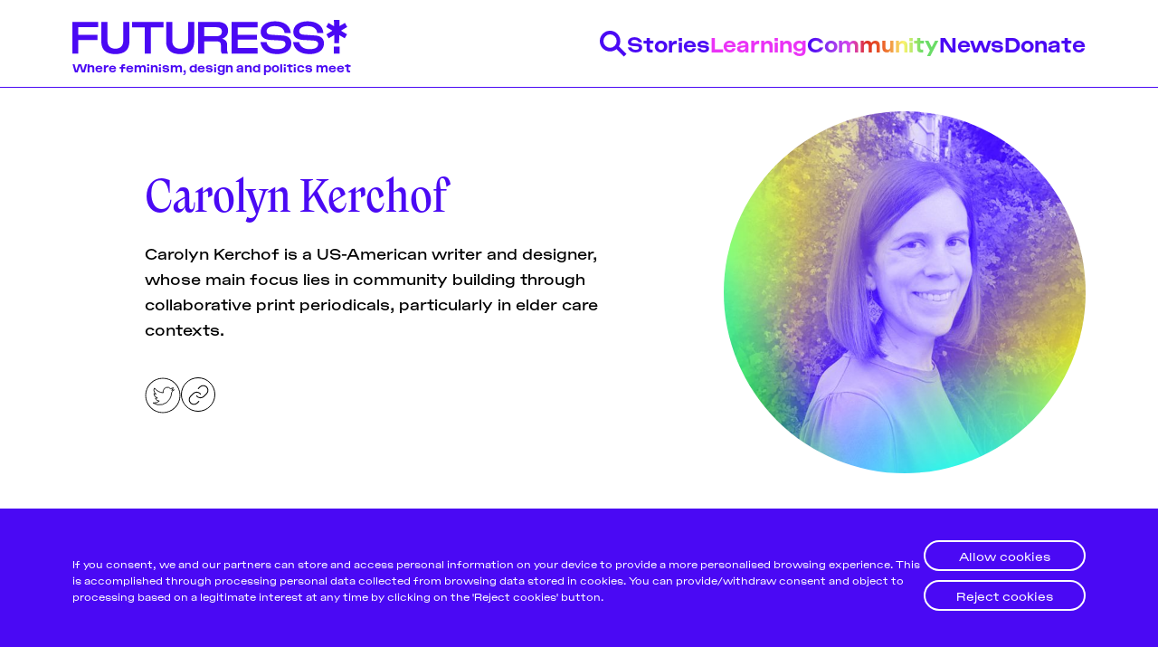

--- FILE ---
content_type: text/html; charset=utf-8
request_url: https://futuress.org/community/carolyn/
body_size: 7388
content:
<!DOCTYPE html>
<html lang="en" data-color-scheme="light">
  <head>
    <meta charset="utf-8">
    <meta http-equiv="X-UA-Compatible" content="IE=edge">

    <title>Carolyn Kerchof - Futuress</title>

    <meta name="HandheldFriendly" content="True" />
    <meta name="viewport" content="width=device-width, initial-scale=1.0" />

    <link rel="manifest" href="/assets/manifest.webmanifest?v=661ae6ef5f">
    <meta name="theme-color" content="#3900ff">
    <link rel="apple-touch-icon" href="/assets/icon-192x192.png?v=661ae6ef5f">

    <link rel="preload" href="/assets/dist/app.min.js?v=661ae6ef5f" as="script">
    <link rel="preload" href="/assets/dist/app.min.css?v=661ae6ef5f" as="style">
    <link rel="preload" href="/assets/dist/main.min.css?v=661ae6ef5f" as="style">

    <style type="text/css">
      /* TODO: why is htis necessary here? */
      @font-face {
        font-family: 'ActualSemiMono';
        src: url("/assets/dist/fonts/actual/Actual-SemiMono.woff") format('woff'),
          url("/assets/dist/fonts/actual/Actual-SemiMono.woff2") format("woff2"),
          url("/assets/dist/fonts/actual/Actual-SemiMono.otf") format("opentype");
        font-weight: 400;
        font-style: normal;
      }

      @font-face {
        font-family: 'ActualSemiMono';
        src: url("/assets/dist/fonts/actual/Actual-ItalicSemiMono.woff") format('woff'),
          url("/assets/dist/fonts/actual/Actual-ItalicSemiMono.woff2") format("woff2"),
          url("/assets/dist/fonts/actual/Actual-ItalicSemiMono.otf") format("opentype");
        font-weight: 400;
        font-style: italic;
      }
    </style>

    <script id="theme-config">
  var hosts = {
    localhost: 'http://localhost:3370',
    'staging.futuress.org': 'https://staging.futuress.org',
    'futuress.org': 'https://futuress.org'
  }
  const env = window.location.href.indexOf('http://localhost') === 0 ? 'dev' : 'live'
  const isDev = env === 'dev'
  // ===============
  // Basic Config
  // ===============
  let config = {
    /* Replace it with your domain: ghost_host: 'https://yoursite.domain' */
    ghost_url: hosts[window.location.hostname],

    /* Settings > Integrations > New Custom Integration. Copy Key. Replace ghost_key below. */
    ghost_key: isDev ? 'ca39429a29d26a327c598c6efa' : '0f53406b3e708d7e6972e6893f',

    /* Default Color Scheme. Values: preference(detects user setting), light, dark. */
    color_scheme_default: 'preference',

    /* Enable Progress Bar for posts */
    enable_progress_bar: true,

    /* Enable lightbox for post images */
    enable_image_lightbox: true,

    /* Enable Scroll Top Button */
    enable_scroll_top: true,

    /* Replace 'biron-demo' with your disqus account shortname */
    disqus_shortname: 'biron-demo'
  }

  // =========================
  // Dark/Light Theme Handling
  // =========================
  // let preferredTheme;
  // if (config.color_scheme_default === 'preference') {
  //   const preferredColorScheme = (window.matchMedia && window.matchMedia('(prefers-color-scheme: dark)').matches) ? 'dark' : 'light';
  //   preferredTheme = localStorage.getItem('USER_COLOR_SCHEME') || preferredColorScheme;
  // } else {
  //   preferredTheme = localStorage.getItem('USER_COLOR_SCHEME') || config.color_scheme_default;
  // }
  // document.documentElement.setAttribute("data-color-scheme", preferredTheme);

  // ===============================
  // Global values used in the theme
  // ===============================
  window.pagination = {
    pagination_current_page: parseInt(`1`),
    pagination_next_page: parseInt(``),
    pagination_next_page_link: '',
    pagination_max_pages: parseInt('1'),
    pagination_posts_per_page: parseInt('36'),
  }
</script>

    <link rel="stylesheet" type="text/css" href="/assets/dist/app.min.css?v=661ae6ef5f" />
    <link rel="stylesheet" type="text/css" href="/assets/dist/main.min.css?v=661ae6ef5f" />

    <!--cssential--><style></style><!--/cssential-->

    <meta name="description" content="Carolyn Kerchof is a US-American writer and designer, whose main focus lies in community building through collaborative print periodicals, particularly in elder care contexts.">
    <link rel="icon" href="https://futuress.org/content/images/size/w256h256/2020/11/futuress_favicon_web.png" type="image/png">
    <link rel="canonical" href="https://futuress.org/community/carolyn/">
    <meta name="referrer" content="no-referrer-when-downgrade">
    
    <meta property="og:site_name" content="Futuress">
    <meta property="og:type" content="profile">
    <meta property="og:title" content="Carolyn Kerchof - Futuress">
    <meta property="og:description" content="Carolyn Kerchof is a US-American writer and designer, whose main focus lies in community building through collaborative print periodicals, particularly in elder care contexts.">
    <meta property="og:url" content="https://futuress.org/community/carolyn/">
    <meta property="article:publisher" content="https://www.facebook.com/futuress.org">
    <meta name="twitter:card" content="summary">
    <meta name="twitter:title" content="Carolyn Kerchof - Futuress">
    <meta name="twitter:description" content="Carolyn Kerchof is a US-American writer and designer, whose main focus lies in community building through collaborative print periodicals, particularly in elder care contexts.">
    <meta name="twitter:url" content="https://futuress.org/community/carolyn/">
    <meta name="twitter:site" content="@futuress_org">
    <meta name="twitter:creator" content="@design4elders">
    
    <script type="application/ld+json">
{
    "@context": "https://schema.org",
    "@type": "Person",
    "sameAs": [
        "https://www.carolynkerchof.com/",
        "https://twitter.com/design4elders"
    ],
    "name": "Carolyn Kerchof",
    "url": "https://futuress.org/community/carolyn/",
    "mainEntityOfPage": "https://futuress.org/community/carolyn/",
    "description": "Carolyn Kerchof is a US-American writer and designer, whose main focus lies in community building through collaborative print periodicals, particularly in elder care contexts."
}
    </script>

    <meta name="generator" content="Ghost 5.95">
    <link rel="alternate" type="application/rss+xml" title="Futuress" href="https://futuress.org/rss/">
    <script defer src="https://cdn.jsdelivr.net/ghost/portal@~2.43/umd/portal.min.js" data-i18n="false" data-ghost="https://futuress.org/" data-key="7f7a2c474fce52f943a093dc49" data-api="https://futuress.org/ghost/api/content/" crossorigin="anonymous"></script><style id="gh-members-styles">.gh-post-upgrade-cta-content,
.gh-post-upgrade-cta {
    display: flex;
    flex-direction: column;
    align-items: center;
    font-family: -apple-system, BlinkMacSystemFont, 'Segoe UI', Roboto, Oxygen, Ubuntu, Cantarell, 'Open Sans', 'Helvetica Neue', sans-serif;
    text-align: center;
    width: 100%;
    color: #ffffff;
    font-size: 16px;
}

.gh-post-upgrade-cta-content {
    border-radius: 8px;
    padding: 40px 4vw;
}

.gh-post-upgrade-cta h2 {
    color: #ffffff;
    font-size: 28px;
    letter-spacing: -0.2px;
    margin: 0;
    padding: 0;
}

.gh-post-upgrade-cta p {
    margin: 20px 0 0;
    padding: 0;
}

.gh-post-upgrade-cta small {
    font-size: 16px;
    letter-spacing: -0.2px;
}

.gh-post-upgrade-cta a {
    color: #ffffff;
    cursor: pointer;
    font-weight: 500;
    box-shadow: none;
    text-decoration: underline;
}

.gh-post-upgrade-cta a:hover {
    color: #ffffff;
    opacity: 0.8;
    box-shadow: none;
    text-decoration: underline;
}

.gh-post-upgrade-cta a.gh-btn {
    display: block;
    background: #ffffff;
    text-decoration: none;
    margin: 28px 0 0;
    padding: 8px 18px;
    border-radius: 4px;
    font-size: 16px;
    font-weight: 600;
}

.gh-post-upgrade-cta a.gh-btn:hover {
    opacity: 0.92;
}</style>
    <script defer src="https://cdn.jsdelivr.net/ghost/sodo-search@~1.2/umd/sodo-search.min.js" data-key="7f7a2c474fce52f943a093dc49" data-styles="https://cdn.jsdelivr.net/ghost/sodo-search@~1.2/umd/main.css" data-sodo-search="https://futuress.org/" data-locale="en" crossorigin="anonymous"></script>
    
    <link href="https://futuress.org/webmentions/receive/" rel="webmention">
    <script defer src="/public/cards.min.js?v=661ae6ef5f"></script><style>:root {--ghost-accent-color: #15171A;}</style>
    <link rel="stylesheet" type="text/css" href="/public/cards.min.css?v=661ae6ef5f">
  </head>
  <body class="author-template author-carolyn">
    <div class="cookie-banner cookie-banner--idle" role="dialog" aria-modal="false" aria-labelledby="cookie-banner-title"
  aria-describedby="cookie-banner-message" style="bottom: 0px;">
  <div class="f-container">
    <div class="cookie-banner__content">
      <a class="cookie-banner-close" href="javascript:void(0);" aria-label="Close dialog" title="Dismiss" role="button"></a>
      <div class="cookie-banner-body">
        <h2 id="cookie-banner-title" class="cookie-banner-title visually-hidden">Cookie Notice</h2>
        <p class="cookie-banner-message">If you consent, we and our partners can store and access personal information on your device to provide a more personalised browsing experience. This is accomplished through processing personal data collected from browsing data stored in cookies. You can provide/withdraw
    consent and object to processing based on a legitimate interest at any time by clicking on the 'Reject cookies' button.</p>
      </div>
      <div class="cookie-banner-button-container">
        <div class="cookie-banner-button button-allow">
          <a class="f-button f-button--white allow-all" href="javascript:void(0);" role="button">Allow cookies</a>
        </div>
        <div class="cookie-banner-button button-reject">
          <a class="f-button f-button--white reject-all" href="javascript:void(0);" role="button">Reject cookies</a>
        </div>
      </div>
    </div>
  </div>
</div>
    <div class="menu" id="menu">
  <div class="container-fluid">
    <div class="row">
      <div class="col-xs-12 is-flex">
        <a tabindex="0" class="menu--close" id="menu-close">
          <i class="icon icon-x icon--lg">
  <svg class="icon__svg">
    <use xlink:href="/assets/icons/feather-sprite.svg?v=661ae6ef5f#x"></use>
  </svg>
</i>        </a>
      </div>
    </div>
  </div>
  <hr />
  <div class="container-fluid">
    <div class="row">
      <div class="col-xs-12">
        <div class="menu__main">
          <ul class="nav">
    <li class="nav-stories"><a href="https://futuress.org/stories/">Stories</a></li>
    <li class="nav-learning"><a href="https://futuress.org/learning/">Learning</a></li>
    <li class="nav-community nav-current-parent"><a href="https://futuress.org/community/">Community</a></li>
    <li class="nav-news"><a href="https://futuress.org/news/">News</a></li>
    <li class="nav-donate"><a href="https://donorbox.org/support-futuress?default_interval=o">Donate</a></li>
</ul>

        </div>
      </div>
    </div>
  </div>
  <hr />
  <div class="container-fluid">
    <div class="row">
      <div class="col-xs-12">
        <div class="menu__secondary">
          <ul class="nav">
    <li class="nav-about"><a href="https://futuress.org/about/">About</a></li>
    <li class="nav-team"><a href="https://futuress.org/team/">Team</a></li>
    <li class="nav-pitch-submit"><a href="https://futuress.org/contribute/">Pitch &amp; Submit</a></li>
    <li class="nav-support-us"><a href="https://donorbox.org/support-futuress?default_interval=o">Support Us</a></li>
    <li class="nav-contact"><a href="https://futuress.org/contact/">Contact</a></li>
</ul>

        </div>
      </div>
    </div>
  </div>
  <hr />
  <div class="container-fluid">
    <div class="row">
      <div class="col-xs-12">
        <div class="social-links">
  <a class="social-links__item social-links__item--inverted instagram"
     href="https://www.instagram.com/futuress_org/" target="_blank" title="Instagram"
     aria-label="Instagram" rel="noreferrer">
     <img src="/assets/dist/icons/icon-instagram.svg?v=661ae6ef5f"/>
  </a>
  <a class="social-links__item social-links__item--inverted facebook"
     href="https://www.facebook.com/futuress.org" target="_blank" title="Facebook"
     aria-label="Facebook" rel="noreferrer">
     <img src="/assets/dist/icons/icon-facebook.svg?v=661ae6ef5f"/>

  </a>
  <a class="social-links__item social-links__item--inverted twitter"
     href="https://twitter.com/futuress_org" target="_blank" title="Twitter"
     aria-label="Twitter" rel="noreferrer">
    <img src="/assets/dist/icons/icon-twitter.svg?v=661ae6ef5f"/>
  </a>


</div>
      </div>
    </div>
  </div>
</div>
<div class="menu-overlay" id="menu-overlay"></div>

    <header class="header">
  <div class="header__main">
    <div class="f-container">
      <div class="header__content">
        <div class="header__brand">
          <a href="https://futuress.org">
            <img class="header__logo" src="/assets/images/logo-header.svg?v=661ae6ef5f" alt="Futuress">
            <div class="header__tagline">Where feminism, design and politics meet</div>
          </a>
        </div>
        <nav class="header__navigation">
          <ul>
            <li>
              <a class="header__search" id="search-open" tabindex="0"
                title="Search" aria-label="Search" data-js="drawer" data-js-drawer="Search" data-js-drawer-action="click" href="javascript:void(0)">
                <img src="/assets/dist/icons/icon-search-blue.svg?v=661ae6ef5f" alt="Search"/>
              </a>
            </li>
              <li class=""><a data-js="drawer" data-js-drawer="Stories" href="/stories/">Stories</a></li>
              <li class=""><a data-js="drawer" data-js-drawer="Learning" href="/learning/">Learning</a></li>
              <li class="nav-current-parent"><a data-js="drawer" data-js-drawer="Community" href="/community/">Community</a></li>
              <li class=""><a data-js="drawer" data-js-drawer="News" href="/news/">News</a></li>
              <li class=""><a data-js="drawer" data-js-drawer="Donate" href="https://donorbox.org/support-futuress?default_interval&#x3D;o">Donate</a></li>
          </ul>
        </nav>

        <button class="header__mobile-activator" data-js="hamburger">
          <img src="/assets/dist/icons/icon-hamburger-blue.svg?v=661ae6ef5f" alt="Open menu"/>
          <img src="/assets/dist/icons/icon-close-blue.svg?v=661ae6ef5f" alt="Close menu"/>
        </button>
      </div>
    </div>
  </div>
  <nav class="header__navigation-mobile" data-js-hamburger>
    <ul>
      <li>
        <div class="search-drawer">
          <div class="f-container">
            <div class="header__drawer__content">
              <div class="search-drawer__controls">
                <form action="/" method="get" class="search-drawer__form" id="search-form">
                  <input type="text" id="ghost-search-field-mobile" class="search-drawer__input"
                    title="Search" placeholder="Search here..." autocomplete="off" required/>
                  <button class="search-drawer__icon" type="submit" id="ghost-search-button-mobile">
                    <img src="/assets/dist/icons/icon-search-filled-blue.svg?v=661ae6ef5f"/>
                  </button>
                </form>
              </div>
              <div class="search-drawer__tags">
                <ul>
                    <li>
                      <button data-js="search-tag" class="search-drawer__tag" tabindex="0" title="Feminism">Feminism</button>
                    </li>
                </ul>
              </div>
            </div>
          </div>
        </div>
      </li>
        <li class=""><a href="/stories/">Stories</a></li>
        <li class=""><a href="/learning/">Learning</a></li>
        <li class="nav-current-parent"><a href="/community/">Community</a></li>
        <li class=""><a href="/news/">News</a></li>
        <li class=""><a href="https://donorbox.org/support-futuress?default_interval&#x3D;o">Donate</a></li>
        <li class=""><a href="/about/">About</a></li>
        <li class=""><a href="/team/">Team</a></li>
        <li class=""><a href="/contribute/">Pitch &amp; Submit</a></li>
        <li class=""><a href="https://donorbox.org/support-futuress?default_interval&#x3D;o">Support Us</a></li>
        <li class=""><a href="/contact/">Contact</a></li>
      <li class=""><a href="/signup">Be a Member!</a></li>
    </ul>
  </nav>
  <div class="header__drawers">
    <div class="header__drawer search-drawer" data-js-drawer-target="Search" id="Search">
      <div class="f-container">
        <div class="header__drawer__content">
          <div class="search-drawer__controls">
            <form action="/" method="get" class="search-drawer__form" id="search-form">
              <input type="text" id="ghost-search-field" class="search-drawer__input"
                title="Search" placeholder="Search here..." autocomplete="off" required/>
              <button class="search-drawer__icon" type="submit" id="ghost-search-button">
                <img src="/assets/dist/icons/icon-search-filled-blue.svg?v=661ae6ef5f"/>
              </button>
            </form>
          </div>
          <div class="search-drawer__tags">
            <ul>
                <li>
                  <button data-js="search-tag" href="javascript:void(0)" class="search-drawer__tag" tabindex="0" title="Feminism">Feminism</button>
                </li>
                <li>
                  <button data-js="search-tag" href="javascript:void(0)" class="search-drawer__tag" tabindex="0" title="News">News</button>
                </li>
                <li>
                  <button data-js="search-tag" href="javascript:void(0)" class="search-drawer__tag" tabindex="0" title="Designing Resistance">Designing Resistance</button>
                </li>
                <li>
                  <button data-js="search-tag" href="javascript:void(0)" class="search-drawer__tag" tabindex="0" title="Feminist History">Feminist History</button>
                </li>
                <li>
                  <button data-js="search-tag" href="javascript:void(0)" class="search-drawer__tag" tabindex="0" title="Design Education">Design Education</button>
                </li>
                <li>
                  <button data-js="search-tag" href="javascript:void(0)" class="search-drawer__tag" tabindex="0" title="Feminist Findings">Feminist Findings</button>
                </li>
                <li>
                  <button data-js="search-tag" href="javascript:void(0)" class="search-drawer__tag" tabindex="0" title="Design">Design</button>
                </li>
                <li>
                  <button data-js="search-tag" href="javascript:void(0)" class="search-drawer__tag" tabindex="0" title="Publishing History">Publishing History</button>
                </li>
            </ul>
          </div>
        </div>
      </div>
    </div>
    <div class="header__drawer" data-js-drawer-target="Stories" id="Stories">
      <div class="f-container">
        <div class="header__drawer__content">
          <div class="header__drawer__nav">
            <ul class="nav">
    <li class="nav-about"><a href="https://futuress.org/about/">About</a></li>
    <li class="nav-team"><a href="https://futuress.org/team/">Team</a></li>
    <li class="nav-pitch-submit"><a href="https://futuress.org/contribute/">Pitch &amp; Submit</a></li>
    <li class="nav-support-us"><a href="https://donorbox.org/support-futuress?default_interval=o">Support Us</a></li>
    <li class="nav-contact"><a href="https://futuress.org/contact/">Contact</a></li>
</ul>

          </div>
          <div class="header__drawer__description">
            <a href="/stories/"><h3 class="f-text-l f-text-osram">Stories</h3></a>
                <p>We publish a wide range of stories on a weekly basis, including articles and essays produced by fellowship participants, transcripted lectures, and original pieces by the Futuress team, often in collaboration with partner organizations.</p>
          </div>

        </div>
      </div>
    </div>
    <div class="header__drawer" data-js-drawer-target="Learning" id="Learning">
      <div class="f-container">
        <div class="header__drawer__content">
          <div class="header__drawer__nav">
            <ul class="nav">
    <li class="nav-about"><a href="https://futuress.org/about/">About</a></li>
    <li class="nav-team"><a href="https://futuress.org/team/">Team</a></li>
    <li class="nav-pitch-submit"><a href="https://futuress.org/contribute/">Pitch &amp; Submit</a></li>
    <li class="nav-support-us"><a href="https://donorbox.org/support-futuress?default_interval=o">Support Us</a></li>
    <li class="nav-contact"><a href="https://futuress.org/contact/">Contact</a></li>
</ul>

          </div>
          <div class="header__drawer__description">
            <a href="/learning/"><h3 class="f-text-l f-text-osram">Learning</h3></a>
                <p>We offer a lively monthly program of online workshops, lectures, panel discussions, and networking events around the politics of design.</p>
          </div>

        </div>
      </div>
    </div>
    <div class="header__drawer" data-js-drawer-target="Community" id="Community">
      <div class="f-container">
        <div class="header__drawer__content">
          <div class="header__drawer__nav">
            <ul class="nav">
    <li class="nav-about"><a href="https://futuress.org/about/">About</a></li>
    <li class="nav-team"><a href="https://futuress.org/team/">Team</a></li>
    <li class="nav-pitch-submit"><a href="https://futuress.org/contribute/">Pitch &amp; Submit</a></li>
    <li class="nav-support-us"><a href="https://donorbox.org/support-futuress?default_interval=o">Support Us</a></li>
    <li class="nav-contact"><a href="https://futuress.org/contact/">Contact</a></li>
</ul>

          </div>
          <div class="header__drawer__description">
            <a href="/community/"><h3 class="f-text-l f-text-osram">Community</h3></a>
                <p>Our authors and lecturers come from a globally-dispersed community of mostly womxn and non-binary designers, writers, journalists, editors, researchers, educators, artists, activists, and beyond.</p>
          </div>

        </div>
      </div>
    </div>
    <div class="header__drawer" data-js-drawer-target="News" id="News">
      <div class="f-container">
        <div class="header__drawer__content">
          <div class="header__drawer__nav">
            <ul class="nav">
    <li class="nav-about"><a href="https://futuress.org/about/">About</a></li>
    <li class="nav-team"><a href="https://futuress.org/team/">Team</a></li>
    <li class="nav-pitch-submit"><a href="https://futuress.org/contribute/">Pitch &amp; Submit</a></li>
    <li class="nav-support-us"><a href="https://donorbox.org/support-futuress?default_interval=o">Support Us</a></li>
    <li class="nav-contact"><a href="https://futuress.org/contact/">Contact</a></li>
</ul>

          </div>
          <div class="header__drawer__description">
            <a href="/news/"><h3 class="f-text-l f-text-osram">News</h3></a>
          </div>

        </div>
      </div>
    </div>
    <div class="header__drawer" data-js-drawer-target="Donate" id="Donate">
      <div class="f-container">
        <div class="header__drawer__content">
          <div class="header__drawer__nav">
            <ul class="nav">
    <li class="nav-about"><a href="https://futuress.org/about/">About</a></li>
    <li class="nav-team"><a href="https://futuress.org/team/">Team</a></li>
    <li class="nav-pitch-submit"><a href="https://futuress.org/contribute/">Pitch &amp; Submit</a></li>
    <li class="nav-support-us"><a href="https://donorbox.org/support-futuress?default_interval=o">Support Us</a></li>
    <li class="nav-contact"><a href="https://futuress.org/contact/">Contact</a></li>
</ul>

          </div>
          <div class="header__drawer__description">
            <a href="https://donorbox.org/support-futuress?default_interval&#x3D;o"><h3 class="f-text-l f-text-osram">Donate</h3></a>
          </div>

        </div>
      </div>
    </div>
  </div>
</header>
    <div class="search">
  <div class="f-container">
    <h2 class="search__header"></h2>
    <div class="search__results cards" id="ghost-search-results"></div>
  </div>
</div>
    <main class="main">
      <div class="author">
  <div class="f-container">
    <section class="author__header">
          <div class="author__card">
            <div class="author__card__content">
              <h1 class="author__card__title">Carolyn Kerchof</h1>

              <div class="author__card__bio">Carolyn Kerchof is a US-American writer and designer, whose main focus lies in community building through collaborative print periodicals, particularly in elder care contexts.
</div>


              <div class="author__card__social">

                  <a class="author__card__social-link" href="https://twitter.com/design4elders" target="_blank" title="Twitter" aria-label="Twitter">
                    <svg class="f-icon" id="Layer_1" data-name="Layer 1" xmlns="http://www.w3.org/2000/svg" viewBox="0 0 35 35"><defs><style>.cls-1{fill:#fff;}.cls-2{fill:none;stroke:#000;stroke-linejoin:round;stroke-width:0.75px;}</style></defs><title>article_social_icon_</title><circle class="cls-1" cx="17.5" cy="17.5" r="16.63"/><path d="M17.5,1.25A16.25,16.25,0,1,1,1.25,17.5,16.27,16.27,0,0,1,17.5,1.25m0-.75a17,17,0,1,0,17,17,17,17,0,0,0-17-17Z"/><path class="cls-2" d="M28.38,12a5.17,5.17,0,0,1-2.29.47A5.18,5.18,0,0,0,27.53,10a8.08,8.08,0,0,1-2.62,1,4,4,0,0,0-4.07-1.23,4.17,4.17,0,0,0-2.93,3.08,4.73,4.73,0,0,0,0,2.05,11.59,11.59,0,0,1-8.5-4.51,4.44,4.44,0,0,0-.56,2.17A4.61,4.61,0,0,0,11,16.14a5.25,5.25,0,0,1-2.15-.54v.05A4.58,4.58,0,0,0,12.35,20a5.79,5.79,0,0,1-1.31.15,3.3,3.3,0,0,1-.77,0,3.92,3.92,0,0,0,3.85,2.79A8.07,8.07,0,0,1,9,24.78a7.93,7.93,0,0,1-1-.06,11.44,11.44,0,0,0,16.21-3.83A12.64,12.64,0,0,0,26,14.47,18.32,18.32,0,0,0,28.38,12Z"/></svg>
                  </a>

                  <a class="author__card__social-link" href="https://www.carolynkerchof.com/" target="_blank" title="Website" aria-label="Website">
                    <i class="icon icon-link">
  <svg class="icon__svg">
    <use xlink:href="/assets/icons/feather-sprite.svg?v=661ae6ef5f#link"></use>
  </svg>
</i>                  </a>
              </div>
            </div>
              <img class="lazyload author__card__image"
                data-srcset="/content/images/size/w100/2021/01/Futuress_author_carolyn.jpg 100w,
                  /content/images/size/w300/2021/01/Futuress_author_carolyn.jpg 300w,
                  /content/images/size/w600/2021/01/Futuress_author_carolyn.jpg 600w"
                data-sizes="(max-width: 800px) 25vw, 400px"
                data-src="/content/images/size/w300/2021/01/Futuress_author_carolyn.jpg" alt="Carolyn Kerchof"
                src="/assets/images/img-placeholder-square.jpg?v=661ae6ef5f" />
          </div>
    </section>
  <div class="author__posts">
      <div class="cards cards--ad- cards--subscribe- cards--card-fad-">
    <div class="card">

      <a class="card__image" href="/stories/whose-agenda/" title="Whose Agenda?" aria-label="Whose Agenda?">
        <img class="lazyload"
            data-srcset="/content/images/size/w300/2022/03/Hero_Carolyn.jpg 300w,
                    /content/images/size/w600/2022/03/Hero_Carolyn.jpg 600w,
                    /content/images/size/w1000/2022/03/Hero_Carolyn.jpg 1000w,
                    /content/images/size/w2000/2022/03/Hero_Carolyn.jpg 2000w"
            data-sizes="(max-width: 1000px) 400px, 900px"
            data-src="/content/images/2022/03/Hero_Carolyn.jpg"
            src="/assets/images/img-placeholder-md.jpg?v=661ae6ef5f"
            alt="Whose Agenda?"
        />
      </a>

  <div class="card__content">
    <div class="card__header">
          <a class="tag-feminist-findings card__tag" href="/tag/feminist-findings/"
          title="Feminist Findings" aria-label="Feminist Findingss">#Feminist Findings</a>
      <div class="card__visibility public">members</div>

    </div>

    <h2 class="card__title">
      <a href="/stories/whose-agenda/" title="Whose Agenda?" aria-label="Whose Agenda?">Whose Agenda?</a>
    </h2>



    <div class="card__excerpt">
        The complex, contradictory first decade of South Africa’s academic journal about gender and activism.
    </div>

    <div class="card__details">
      <div class="card__authors ">
          <div class="card__author 1">
              <a href="/community/carolyn/" class="card__author-image" aria-label="Carolyn Kerchof">
                <img
                  class="lazyload"
                  data-src="/content/images/size/w100/2021/01/Futuress_author_carolyn.jpg"
                  alt="Carolyn Kerchof"
                  src="/content/images/size/w30/2021/01/Futuress_author_carolyn.jpg"
                />
              </a>
          </div>
      </div>

      <div class="card__info">
        <div class="card__author-names">
          <a href="/community/carolyn/">Carolyn Kerchof</a>
        </div>

        <time datetime="2021-01-25" class="card__date">
            Jan 25, 2021
        </time>
      </div>
    </div>
  </div>
</div>




</div>
  <div class="cards__load-more">
    <div class="f-container">
      <button id="load-more-posts" class="f-button f-button--strong">
          Load more articles...
      </button>
    </div>
  </div>
  </div>
  </div>
</div>


    </main>

    <footer class="footer">
  <div class="f-container">
    <a href="https://futuress.us17.list-manage.com/subscribe?u=c6aa2d13eba1beab1d5d1bceb&id=1a67510b67" target="_blank" class="footer__newsletter">
      <img src="/assets/images/logo-white.svg?v=661ae6ef5f"/>
      <span>Subscribe to our<br/> newsletter!</span>
    </a>
    <div class="footer__actions">
      <ul class="footer__navigation">
        <li><ul class="nav">
    <li class="nav-about"><a href="https://futuress.org/about/">About</a></li>
    <li class="nav-team"><a href="https://futuress.org/team/">Team</a></li>
    <li class="nav-pitch-submit"><a href="https://futuress.org/contribute/">Pitch &amp; Submit</a></li>
    <li class="nav-support-us"><a href="https://donorbox.org/support-futuress?default_interval=o">Support Us</a></li>
    <li class="nav-contact"><a href="https://futuress.org/contact/">Contact</a></li>
</ul>
</li>
        <li><a href="https://donorbox.org/futuress?default_interval=o" target="_blank">Donate and support</a></li>
      </ul>
      <ul class="footer__legal">
        <li><a href="/terms-and-conditions" target="_blank">Terms and conditions</a></li>
        <li><a href="/assets/files/Futuress_Privacy Policy.pdf?v=661ae6ef5f" target="_blank">Privacy Policy</a></li>
      </ul>
      <div class="footer__social">
        <a class="facebook"
          href="https://www.facebook.com/futuress.org" target="_blank" title="Facebook"
          aria-label="Facebook" rel="noreferrer">
          <img src="/assets/dist/icons/icon-facebook-white.svg?v=661ae6ef5f"/>

        </a>
        <a class="twitter"
          href="https://twitter.com/futuress_org" target="_blank" title="Twitter"
          aria-label="Twitter" rel="noreferrer">
          <img src="/assets/dist/icons/icon-twitter-white.svg?v=661ae6ef5f"/>
        </a>
        <a class="Email"
          href="mailto:admin@futuress.org" target="_blank" title="Email"
          aria-label="Email" rel="noreferrer">
          <img src="/assets/dist/icons/icon-email-white.svg?v=661ae6ef5f"/>
        </a>
        <div class="footer__copyright f-text-xs">&copy; 2026&nbsp;<a href="https://futuress.org">Futuress, All Rights reserved.</a></div>
      </div>
      <ul class="footer__navigation-mobile">
        <li><ul class="nav">
    <li class="nav-about"><a href="https://futuress.org/about/">About</a></li>
    <li class="nav-team"><a href="https://futuress.org/team/">Team</a></li>
    <li class="nav-pitch-submit"><a href="https://futuress.org/contribute/">Pitch &amp; Submit</a></li>
    <li class="nav-support-us"><a href="https://donorbox.org/support-futuress?default_interval=o">Support Us</a></li>
    <li class="nav-contact"><a href="https://futuress.org/contact/">Contact</a></li>
</ul>
</li>
        <li>
          <ul>
            <li><a href="https://donorbox.org/futuress?default_interval=o" target="_blank">Donate and support</a></li>
            <li><a href="/terms-and-conditions" target="_blank">Terms and conditions</a></li>
            <li><a href="/assets/files/Futuress_Privacy Policy.pdf?v=661ae6ef5f" target="_blank">Privacy Policy</a></li>
          </ul>
        </li>
      </ul>
      <div class="footer__copyright-mobile f-text-xs">&copy; 2026&nbsp;<a href="https://futuress.org">Futuress, All Rights reserved.</a></div>
    </div>
  </div>
</footer>



    <script src="/assets/dist/app.min.js?v=661ae6ef5f"></script>

    <script>
      if ('serviceWorker' in navigator) {
        window.addEventListener('load', () => {
          navigator.serviceWorker.register('/sw.js');
        });
      }
    </script>

    <script type='text/javascript' src='//s3.amazonaws.com/downloads.mailchimp.com/js/mc-validate.js'></script>
    <script type='text/javascript'>(function($) {window.fnames = new Array(); window.ftypes = new Array();fnames[0]='EMAIL';ftypes[0]='email';fnames[1]='FNAME';ftypes[1]='text';fnames[2]='LNAME';ftypes[2]='text';fnames[5]='MMERGE5';ftypes[5]='text';fnames[3]='ADDRESS';ftypes[3]='address';fnames[4]='PHONE';ftypes[4]='phone';}(jQuery));var $mcj = jQuery.noConflict(true);</script>

    <!-- 
	Don't add any tracking code here unless you have also handled GDPR compliance.
 	Our cookie banner adds Google Analytics when the user accepts.
-->
<script>
    window._futuress = {}
    // Google Analytics/Tag Manager Identifier
    window._futuress.gaId = 'G-X47PWTLT80'
</script>
  </body>
</html>


--- FILE ---
content_type: image/svg+xml
request_url: https://futuress.org/assets/dist/icons/icon-facebook-white.svg?v=661ae6ef5f
body_size: 973
content:
<svg width="30" height="30" viewBox="0 0 30 30" fill="none" xmlns="http://www.w3.org/2000/svg">
<path d="M28.8245 9.17912C27.381 5.75069 24.715 2.98097 21.3441 1.40765C17.9733 -0.165664 14.1381 -0.430318 10.5831 0.665066C7.02807 1.76045 4.00691 4.13772 2.10611 7.33536C0.205313 10.533 -0.439503 14.3229 0.296847 17.9692C1.0332 21.6155 3.09817 24.8582 6.09089 27.0676C9.08361 29.277 12.7905 30.2956 16.492 29.9256C20.1935 29.5556 23.6255 27.8234 26.1216 25.0652C28.6178 22.3071 30 18.7199 30 15C30.0027 13.0005 29.6029 11.0209 28.8245 9.17912ZM15.0461 29.2842C7.16003 29.2842 0.761866 22.8861 0.761866 15C0.761866 7.11385 7.16003 0.715683 15.0461 0.715683C22.9323 0.715683 29.3304 7.11385 29.3304 15C29.3304 22.8861 22.9323 29.2842 15.0432 29.2842H15.0461Z" fill="white"/>
<path d="M16.9855 12.1372C16.9803 11.6521 16.9758 11.1931 16.9967 10.7378C17.0056 10.5399 17.0458 10.3978 17.109 10.3368C17.1722 10.2757 17.3322 10.2333 17.545 10.2259C17.8106 10.2162 18.0814 10.2155 18.3105 10.2155H19.9391V6.2263L19.2769 6.21886C18.9927 6.21886 18.7033 6.2077 18.4236 6.20026C18.0516 6.19059 17.6737 6.18018 17.2965 6.18018V6.84975C17.9489 6.84975 18.6059 6.881 19.2695 6.88844V9.54368H18.3105C18.0479 9.54368 17.7845 9.54368 17.5219 9.5541C16.7459 9.58088 16.3635 9.93278 16.3315 10.705C16.2996 11.3917 16.3249 12.0814 16.3249 12.8067H19.1929C19.1185 13.4079 19.0441 13.9703 18.9756 14.5328C18.934 14.8586 18.8797 15.183 18.8514 15.5103C18.8372 15.6703 18.7852 15.7239 18.6282 15.7239H18.6193C18.3083 15.7199 17.9978 15.7182 17.6878 15.7187H16.5986H16.31V23.148H13.3162V15.7298H10.8209V12.8172H13.3066C13.3066 12.1773 13.2947 11.5695 13.3066 10.9632C13.3066 10.5229 13.3397 10.0832 13.4055 9.64783C13.6904 8.04829 14.8935 6.95242 16.5168 6.86761C16.775 6.85421 17.0376 6.84975 17.2935 6.84975V6.18018C16.9959 6.18018 16.7318 6.18613 16.4818 6.19952C14.5549 6.29996 13.0886 7.60712 12.7463 9.53029C12.6754 9.98815 12.6393 10.4507 12.6385 10.9141V10.9468C12.6281 11.3478 12.6288 11.7391 12.631 12.1491H10.1514V16.4009H12.6429V23.8175H16.9758V16.3897H17.6841C18.0472 16.3897 18.341 16.3897 18.6066 16.3949H18.6245C19.1304 16.3949 19.4719 16.0787 19.5172 15.5691C19.5344 15.3682 19.5626 15.1651 19.5916 14.9501C19.6073 14.84 19.6229 14.7269 19.637 14.6191C19.6869 14.2248 19.7367 13.8305 19.7858 13.422L19.852 12.8916L19.9465 12.1387H16.9848L16.9855 12.1372Z" fill="white"/>
</svg>


--- FILE ---
content_type: image/svg+xml
request_url: https://futuress.org/assets/dist/icons/icon-facebook.svg?v=661ae6ef5f
body_size: 401
content:
<svg id="Layer_1" data-name="Layer 1" xmlns="http://www.w3.org/2000/svg" viewBox="0 0 9 16"><defs><style>.cls-1{fill:none;stroke:#fff;stroke-miterlimit:10;stroke-width:0.5px;}</style></defs><title>social_header_1-33</title><path class="cls-1" d="M8.3.5H6.36a3.42,3.42,0,0,0-3.6,3.69v1.7H.81A.31.31,0,0,0,.5,6.2V8.67A.31.31,0,0,0,.81,9H2.76v6.22a.31.31,0,0,0,.31.31H5.62a.31.31,0,0,0,.31-.31V9H8.21a.31.31,0,0,0,.31-.3V6.2A.31.31,0,0,0,8.43,6a.36.36,0,0,0-.22-.09H5.93V4.45c0-.69.16-1,1.06-1H8.3a.3.3,0,0,0,.31-.3V.81A.31.31,0,0,0,8.3.5Zm0,0"/></svg>

--- FILE ---
content_type: image/svg+xml
request_url: https://futuress.org/assets/dist/icons/icon-close-blue.svg?v=661ae6ef5f
body_size: 176
content:
<svg width="21" height="22" viewBox="0 0 21 22" fill="none" xmlns="http://www.w3.org/2000/svg">
<rect y="19.2585" width="26.7452" height="2.95325" transform="rotate(-45 0 19.2585)" fill="#4A09F4"/>
<rect x="2.0882" y="0.653168" width="26.7452" height="2.95325" transform="rotate(45 2.0882 0.653168)" fill="#4A09F4"/>
</svg>


--- FILE ---
content_type: image/svg+xml
request_url: https://futuress.org/assets/dist/icons/icon-search-filled-blue.svg?v=661ae6ef5f
body_size: 376
content:
<svg width="46" height="46" viewBox="0 0 46 46" fill="none" xmlns="http://www.w3.org/2000/svg">
<circle cx="23" cy="23" r="23" fill="#4A09F4"/>
<path d="M20.0886 27.6385C24.1748 27.6385 27.4873 24.292 27.4873 20.164C27.4873 16.0359 24.1748 12.6895 20.0886 12.6895C16.0024 12.6895 12.6899 16.0359 12.6899 20.164C12.6899 24.292 16.0024 27.6385 20.0886 27.6385Z" stroke="white" stroke-width="4" stroke-miterlimit="10"/>
<path d="M33.3107 32.5588L25.3796 24.5347" stroke="white" stroke-width="4" stroke-miterlimit="10"/>
</svg>
